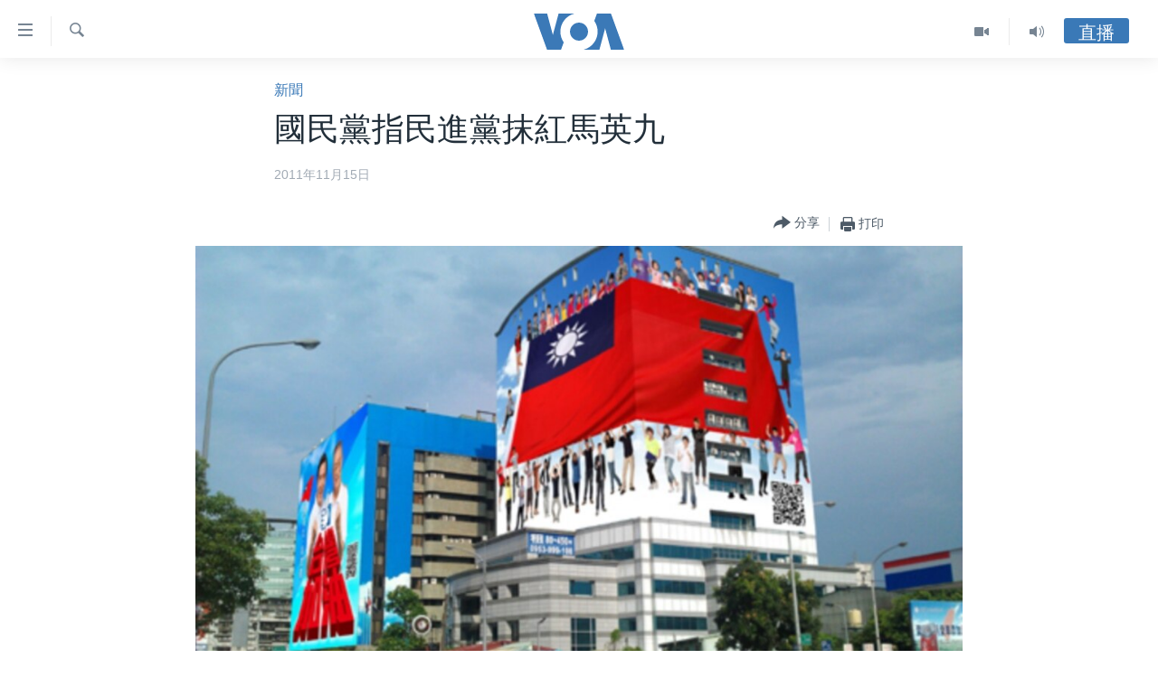

--- FILE ---
content_type: text/html; charset=utf-8
request_url: https://www.voacantonese.com/a/article-20111115kmt-fights-back-on-dpp-claim-beijing-helping-president-ma-campaign-133870518/935380.html
body_size: 11936
content:

<!DOCTYPE html>
<html lang="yue" dir="ltr" class="no-js">
<head>
<link href="/Content/responsive/VOA/zh-yue-CN/VOA-zh-yue-CN.css?&amp;av=0.0.0.0&amp;cb=309" rel="stylesheet"/>
<script src="https://tags.voacantonese.com/voa-pangea/prod/utag.sync.js"></script> <script type='text/javascript' src='https://www.youtube.com/iframe_api' async></script>
<script type="text/javascript">
//a general 'js' detection, must be on top level in <head>, due to CSS performance
document.documentElement.className = "js";
var cacheBuster = "309";
var appBaseUrl = "/";
var imgEnhancerBreakpoints = [0, 144, 256, 408, 650, 1023, 1597];
var isLoggingEnabled = false;
var isPreviewPage = false;
var isLivePreviewPage = false;
if (!isPreviewPage) {
window.RFE = window.RFE || {};
window.RFE.cacheEnabledByParam = window.location.href.indexOf('nocache=1') === -1;
const url = new URL(window.location.href);
const params = new URLSearchParams(url.search);
// Remove the 'nocache' parameter
params.delete('nocache');
// Update the URL without the 'nocache' parameter
url.search = params.toString();
window.history.replaceState(null, '', url.toString());
} else {
window.addEventListener('load', function() {
const links = window.document.links;
for (let i = 0; i < links.length; i++) {
links[i].href = '#';
links[i].target = '_self';
}
})
}
// Iframe & Embed detection
var embedProperties = {};
try {
// Reliable way to check if we are in an iframe.
var isIframe = window.self !== window.top;
embedProperties.is_iframe = isIframe;
if (!isIframe) {
embedProperties.embed_context = "main";
} else {
// We are in an iframe. Let's try to access the parent.
// This access will only fail with strict cross-origin (without document.domain).
var parentLocation = window.top.location;
// The access succeeded. Now we explicitly compare the hostname.
if (window.location.hostname === parentLocation.hostname) {
embedProperties.embed_context = "embed_self";
} else {
// Hostname is different (e.g. different subdomain with document.domain)
embedProperties.embed_context = "embed_cross";
}
// Since the access works, we can safely get the details.
embedProperties.url_parent = parentLocation.href;
embedProperties.title_parent = window.top.document.title;
}
} catch (err) {
// We are in an iframe, and an error occurred, probably due to cross-origin restrictions.
embedProperties.is_iframe = true;
embedProperties.embed_context = "embed_cross";
// We cannot access the properties of window.top.
// `document.referrer` can sometimes provide the URL of the parent page.
// It is not 100% reliable, but it is the best we can do in this situation.
embedProperties.url_parent = document.referrer || null;
embedProperties.title_parent = null; // We can't get to the title in a cross-origin scenario.
}
var pwaEnabled = false;
var swCacheDisabled;
</script>
<meta charset="utf-8" />
<title>國民黨指民進黨抹紅馬英九</title>
<meta name="description" content="國民黨批駮民進黨指稱的中國大陸會在台灣大選中以五套劇本明助、暗助國民黨的說法﹐指責民進黨給國民黨抹紅。" />
<meta name="keywords" content="新聞, 台灣, 台北" />
<meta name="viewport" content="width=device-width, initial-scale=1.0" />
<meta http-equiv="X-UA-Compatible" content="IE=edge" />
<meta name="robots" content="max-image-preview:large"><meta property="fb:pages" content="132055300205347" />
<meta name="msvalidate.01" content="3286EE554B6F672A6F2E608C02343C0E" />
<link href="https://www.voacantonese.com/a/article-20111115kmt-fights-back-on-dpp-claim-beijing-helping-president-ma-campaign-133870518/935380.html" rel="canonical" />
<meta name="apple-mobile-web-app-title" content="美國之音" />
<meta name="apple-mobile-web-app-status-bar-style" content="black" />
<meta name="apple-itunes-app" content="app-id=632618796, app-argument=//935380.ltr" />
<meta content="國民黨指民進黨抹紅馬英九" property="og:title" />
<meta content="國民黨批駮民進黨指稱的中國大陸會在台灣大選中以五套劇本明助、暗助國民黨的說法﹐指責民進黨給國民黨抹紅。" property="og:description" />
<meta content="article" property="og:type" />
<meta content="https://www.voacantonese.com/a/article-20111115kmt-fights-back-on-dpp-claim-beijing-helping-president-ma-campaign-133870518/935380.html" property="og:url" />
<meta content="美國之音" property="og:site_name" />
<meta content="https://www.facebook.com/VOACantonese" property="article:publisher" />
<meta content="https://gdb.voanews.com/2a5a3e40-4925-4283-aadb-137b570ddab4_w1200_h630.jpg" property="og:image" />
<meta content="1200" property="og:image:width" />
<meta content="630" property="og:image:height" />
<meta content="274328779352608" property="fb:app_id" />
<meta content="summary_large_image" name="twitter:card" />
<meta content="@voacantonese" name="twitter:site" />
<meta content="https://gdb.voanews.com/2a5a3e40-4925-4283-aadb-137b570ddab4_w1200_h630.jpg" name="twitter:image" />
<meta content="國民黨指民進黨抹紅馬英九" name="twitter:title" />
<meta content="國民黨批駮民進黨指稱的中國大陸會在台灣大選中以五套劇本明助、暗助國民黨的說法﹐指責民進黨給國民黨抹紅。" name="twitter:description" />
<link rel="amphtml" href="https://www.voacantonese.com/amp/article-20111115kmt-fights-back-on-dpp-claim-beijing-helping-president-ma-campaign-133870518/935380.html" />
<script type="application/ld+json">{"articleSection":"新聞","isAccessibleForFree":true,"headline":"國民黨指民進黨抹紅馬英九","inLanguage":"zh-yue-CN","keywords":"新聞, 台灣, 台北","author":{"@type":"Person","name":"VOA"},"datePublished":"2011-11-15 00:00:00Z","dateModified":"2011-11-15 00:00:00Z","publisher":{"logo":{"width":512,"height":220,"@type":"ImageObject","url":"https://www.voacantonese.com/Content/responsive/VOA/zh-yue-CN/img/logo.png"},"@type":"NewsMediaOrganization","url":"https://www.voacantonese.com","sameAs":["https://www.facebook.com/VOACantonese","https://www.twitter.com/voacantonese","https://www.youtube.com/voacantonese","https://www.instagram.com/voacantonese/"],"name":"美國之音","alternateName":""},"@context":"https://schema.org","@type":"NewsArticle","mainEntityOfPage":"https://www.voacantonese.com/a/article-20111115kmt-fights-back-on-dpp-claim-beijing-helping-president-ma-campaign-133870518/935380.html","url":"https://www.voacantonese.com/a/article-20111115kmt-fights-back-on-dpp-claim-beijing-helping-president-ma-campaign-133870518/935380.html","description":"國民黨批駮民進黨指稱的中國大陸會在台灣大選中以五套劇本明助、暗助國民黨的說法﹐指責民進黨給國民黨抹紅。","image":{"width":1080,"height":608,"@type":"ImageObject","url":"https://gdb.voanews.com/2a5a3e40-4925-4283-aadb-137b570ddab4_w1080_h608.jpg"},"name":"國民黨指民進黨抹紅馬英九"}</script>
<script src="/Scripts/responsive/infographics.b?v=dVbZ-Cza7s4UoO3BqYSZdbxQZVF4BOLP5EfYDs4kqEo1&amp;av=0.0.0.0&amp;cb=309"></script>
<script src="/Scripts/responsive/loader.b?v=C-JLefdHQ4ECvt5x4bMsJCTq2VRkcN8JUkP-IB-DzAI1&amp;av=0.0.0.0&amp;cb=309"></script>
<link rel="icon" type="image/svg+xml" href="/Content/responsive/VOA/img/webApp/favicon.svg" />
<link rel="alternate icon" href="/Content/responsive/VOA/img/webApp/favicon.ico" />
<link rel="apple-touch-icon" sizes="152x152" href="/Content/responsive/VOA/img/webApp/ico-152x152.png" />
<link rel="apple-touch-icon" sizes="144x144" href="/Content/responsive/VOA/img/webApp/ico-144x144.png" />
<link rel="apple-touch-icon" sizes="114x114" href="/Content/responsive/VOA/img/webApp/ico-114x114.png" />
<link rel="apple-touch-icon" sizes="72x72" href="/Content/responsive/VOA/img/webApp/ico-72x72.png" />
<link rel="apple-touch-icon-precomposed" href="/Content/responsive/VOA/img/webApp/ico-57x57.png" />
<link rel="icon" sizes="192x192" href="/Content/responsive/VOA/img/webApp/ico-192x192.png" />
<link rel="icon" sizes="128x128" href="/Content/responsive/VOA/img/webApp/ico-128x128.png" />
<meta name="msapplication-TileColor" content="#ffffff" />
<meta name="msapplication-TileImage" content="/Content/responsive/VOA/img/webApp/ico-144x144.png" />
<link rel="alternate" type="application/rss+xml" title="VOA - Top Stories [RSS]" href="/api/" />
<link rel="sitemap" type="application/rss+xml" href="/sitemap.xml" />
<script type="text/javascript">
var analyticsData = Object.assign(embedProperties, {url:"https://www.voacantonese.com/a/article-20111115kmt-fights-back-on-dpp-claim-beijing-helping-president-ma-campaign-133870518/935380.html",property_id:"456",article_uid:"935380",page_title:"國民黨指民進黨抹紅馬英九",page_type:"article",content_type:"article",subcontent_type:"article",last_modified:"2011-11-15 00:00:00Z",pub_datetime:"2011-11-15 00:00:00Z",section:"新聞",english_section:"news",byline:"",categories:"news,taiwan",tags:"台北",domain:"www.voacantonese.com",language:"Cantonese",language_service:"VOA Cantonese",platform:"web",copied:"no",copied_article:"",copied_title:"",runs_js:"Yes",cms_release:"8.45.0.0.309",enviro_type:"prod",slug:"article-20111115kmt-fights-back-on-dpp-claim-beijing-helping-president-ma-campaign-133870518",entity:"VOA",short_language_service:"CAN",platform_short:"W",page_name:"國民黨指民進黨抹紅馬英九"});
// Push Analytics data as GTM message (without "event" attribute and before GTM initialization)
window.dataLayer = window.dataLayer || [];
window.dataLayer.push(analyticsData);
</script>
<script type="text/javascript" data-cookiecategory="analytics">
var gtmEventObject = {event: 'page_meta_ready'};window.dataLayer = window.dataLayer || [];window.dataLayer.push(gtmEventObject);
var renderGtm = "true";
if (renderGtm === "true") {
(function(w,d,s,l,i){w[l]=w[l]||[];w[l].push({'gtm.start':new Date().getTime(),event:'gtm.js'});var f=d.getElementsByTagName(s)[0],j=d.createElement(s),dl=l!='dataLayer'?'&l='+l:'';j.async=true;j.src='//www.googletagmanager.com/gtm.js?id='+i+dl;f.parentNode.insertBefore(j,f);})(window,document,'script','dataLayer','GTM-N8MP7P');
}
</script>
</head>
<body class=" nav-no-loaded cc_theme pg-article pg-article--single-column print-lay-article use-sticky-share nojs-images ">
<noscript><iframe src="https://www.googletagmanager.com/ns.html?id=GTM-N8MP7P" height="0" width="0" style="display:none;visibility:hidden"></iframe></noscript> <script type="text/javascript" data-cookiecategory="analytics">
var gtmEventObject = {event: 'page_meta_ready'};window.dataLayer = window.dataLayer || [];window.dataLayer.push(gtmEventObject);
var renderGtm = "true";
if (renderGtm === "true") {
(function(w,d,s,l,i){w[l]=w[l]||[];w[l].push({'gtm.start':new Date().getTime(),event:'gtm.js'});var f=d.getElementsByTagName(s)[0],j=d.createElement(s),dl=l!='dataLayer'?'&l='+l:'';j.async=true;j.src='//www.googletagmanager.com/gtm.js?id='+i+dl;f.parentNode.insertBefore(j,f);})(window,document,'script','dataLayer','GTM-N8MP7P');
}
</script>
<!--Analytics tag js version start-->
<script type="text/javascript" data-cookiecategory="analytics">
var utag_data = Object.assign({}, analyticsData, {pub_year:"2011",pub_month:"11",pub_day:"15",pub_hour:"00",pub_weekday:"Tuesday"});
if(typeof(TealiumTagFrom)==='function' && typeof(TealiumTagSearchKeyword)==='function') {
var utag_from=TealiumTagFrom();var utag_searchKeyword=TealiumTagSearchKeyword();
if(utag_searchKeyword!=null && utag_searchKeyword!=='' && utag_data["search_keyword"]==null) utag_data["search_keyword"]=utag_searchKeyword;if(utag_from!=null && utag_from!=='') utag_data["from"]=TealiumTagFrom();}
if(window.top!== window.self&&utag_data.page_type==="snippet"){utag_data.page_type = 'iframe';}
try{if(window.top!==window.self&&window.self.location.hostname===window.top.location.hostname){utag_data.platform = 'self-embed';utag_data.platform_short = 'se';}}catch(e){if(window.top!==window.self&&window.self.location.search.includes("platformType=self-embed")){utag_data.platform = 'cross-promo';utag_data.platform_short = 'cp';}}
(function(a,b,c,d){ a="https://tags.voacantonese.com/voa-pangea/prod/utag.js"; b=document;c="script";d=b.createElement(c);d.src=a;d.type="text/java"+c;d.async=true; a=b.getElementsByTagName(c)[0];a.parentNode.insertBefore(d,a); })();
</script>
<!--Analytics tag js version end-->
<!-- Analytics tag management NoScript -->
<noscript>
<img style="position: absolute; border: none;" src="https://ssc.voacantonese.com/b/ss/bbgprod,bbgentityvoa/1/G.4--NS/46798570?pageName=voa%3acan%3aw%3aarticle%3a%e5%9c%8b%e6%b0%91%e9%bb%a8%e6%8c%87%e6%b0%91%e9%80%b2%e9%bb%a8%e6%8a%b9%e7%b4%85%e9%a6%ac%e8%8b%b1%e4%b9%9d&amp;c6=%e5%9c%8b%e6%b0%91%e9%bb%a8%e6%8c%87%e6%b0%91%e9%80%b2%e9%bb%a8%e6%8a%b9%e7%b4%85%e9%a6%ac%e8%8b%b1%e4%b9%9d&amp;v36=8.45.0.0.309&amp;v6=D=c6&amp;g=https%3a%2f%2fwww.voacantonese.com%2fa%2farticle-20111115kmt-fights-back-on-dpp-claim-beijing-helping-president-ma-campaign-133870518%2f935380.html&amp;c1=D=g&amp;v1=D=g&amp;events=event1,event52&amp;c16=voa%20cantonese&amp;v16=D=c16&amp;c5=news&amp;v5=D=c5&amp;ch=%e6%96%b0%e8%81%9e&amp;c15=cantonese&amp;v15=D=c15&amp;c4=article&amp;v4=D=c4&amp;c14=935380&amp;v14=D=c14&amp;v20=no&amp;c17=web&amp;v17=D=c17&amp;mcorgid=518abc7455e462b97f000101%40adobeorg&amp;server=www.voacantonese.com&amp;pageType=D=c4&amp;ns=bbg&amp;v29=D=server&amp;v25=voa&amp;v30=456&amp;v105=D=User-Agent " alt="analytics" width="1" height="1" /></noscript>
<!-- End of Analytics tag management NoScript -->
<!--*** Accessibility links - For ScreenReaders only ***-->
<section>
<div class="sr-only">
<h2>無障礙鏈接</h2>
<ul>
<li><a href="#content" data-disable-smooth-scroll="1">跳轉到內容</a></li>
<li><a href="#navigation" data-disable-smooth-scroll="1">跳轉到導航</a></li>
<li><a href="#txtHeaderSearch" data-disable-smooth-scroll="1">跳轉到檢索</a></li>
</ul>
</div>
</section>
<div dir="ltr">
<div id="page">
<aside>
<div class="c-lightbox overlay-modal">
<div class="c-lightbox__intro">
<h2 class="c-lightbox__intro-title"></h2>
<button class="btn btn--rounded c-lightbox__btn c-lightbox__intro-next" title="前進">
<span class="ico ico--rounded ico-chevron-forward"></span>
<span class="sr-only">前進</span>
</button>
</div>
<div class="c-lightbox__nav">
<button class="btn btn--rounded c-lightbox__btn c-lightbox__btn--close" title="關閉">
<span class="ico ico--rounded ico-close"></span>
<span class="sr-only">關閉</span>
</button>
<button class="btn btn--rounded c-lightbox__btn c-lightbox__btn--prev" title="後退">
<span class="ico ico--rounded ico-chevron-backward"></span>
<span class="sr-only">後退</span>
</button>
<button class="btn btn--rounded c-lightbox__btn c-lightbox__btn--next" title="前進">
<span class="ico ico--rounded ico-chevron-forward"></span>
<span class="sr-only">前進</span>
</button>
</div>
<div class="c-lightbox__content-wrap">
<figure class="c-lightbox__content">
<span class="c-spinner c-spinner--lightbox">
<img src="/Content/responsive/img/player-spinner.png"
alt="please wait"
title="please wait" />
</span>
<div class="c-lightbox__img">
<div class="thumb">
<img src="" alt="" />
</div>
</div>
<figcaption>
<div class="c-lightbox__info c-lightbox__info--foot">
<span class="c-lightbox__counter"></span>
<span class="caption c-lightbox__caption"></span>
</div>
</figcaption>
</figure>
</div>
<div class="hidden">
<div class="content-advisory__box content-advisory__box--lightbox">
<span class="content-advisory__box-text">This image contains sensitive content which some people may find offensive or disturbing.</span>
<button class="btn btn--transparent content-advisory__box-btn m-t-md" value="text" type="button">
<span class="btn__text">
Click to reveal
</span>
</button>
</div>
</div>
</div>
<div class="print-dialogue">
<div class="container">
<h3 class="print-dialogue__title section-head">Print Options:</h3>
<div class="print-dialogue__opts">
<ul class="print-dialogue__opt-group">
<li class="form__group form__group--checkbox">
<input class="form__check " id="checkboxImages" name="checkboxImages" type="checkbox" checked="checked" />
<label for="checkboxImages" class="form__label m-t-md">Images</label>
</li>
<li class="form__group form__group--checkbox">
<input class="form__check " id="checkboxMultimedia" name="checkboxMultimedia" type="checkbox" checked="checked" />
<label for="checkboxMultimedia" class="form__label m-t-md">Multimedia</label>
</li>
</ul>
<ul class="print-dialogue__opt-group">
<li class="form__group form__group--checkbox">
<input class="form__check " id="checkboxEmbedded" name="checkboxEmbedded" type="checkbox" checked="checked" />
<label for="checkboxEmbedded" class="form__label m-t-md">Embedded Content</label>
</li>
<li class="hidden">
<input class="form__check " id="checkboxComments" name="checkboxComments" type="checkbox" />
<label for="checkboxComments" class="form__label m-t-md">Comments</label>
</li>
</ul>
</div>
<div class="print-dialogue__buttons">
<button class="btn btn--secondary close-button" type="button" title="取消">
<span class="btn__text ">取消</span>
</button>
<button class="btn btn-cust-print m-l-sm" type="button" title="打印">
<span class="btn__text ">打印</span>
</button>
</div>
</div>
</div>
<div class="ctc-message pos-fix">
<div class="ctc-message__inner">Link has been copied to clipboard</div>
</div>
</aside>
<div class="hdr-20 hdr-20--big">
<div class="hdr-20__inner">
<div class="hdr-20__max pos-rel">
<div class="hdr-20__side hdr-20__side--primary d-flex">
<label data-for="main-menu-ctrl" data-switcher-trigger="true" data-switch-target="main-menu-ctrl" class="burger hdr-trigger pos-rel trans-trigger" data-trans-evt="click" data-trans-id="menu">
<span class="ico ico-close hdr-trigger__ico hdr-trigger__ico--close burger__ico burger__ico--close"></span>
<span class="ico ico-menu hdr-trigger__ico hdr-trigger__ico--open burger__ico burger__ico--open"></span>
</label>
<div class="menu-pnl pos-fix trans-target" data-switch-target="main-menu-ctrl" data-trans-id="menu">
<div class="menu-pnl__inner">
<nav class="main-nav menu-pnl__item menu-pnl__item--first">
<ul class="main-nav__list accordeon" data-analytics-tales="false" data-promo-name="link" data-location-name="nav,secnav">
<li class="main-nav__item">
<a class="main-nav__item-name main-nav__item-name--link" href="/p/9257.html" title="主頁" data-item-name="homepage" >主頁</a>
</li>
<li class="main-nav__item">
<a class="main-nav__item-name main-nav__item-name--link" href="/us-elections-2024" title="美國大選2024" data-item-name="US Elections 2024" >美國大選2024</a>
</li>
<li class="main-nav__item">
<a class="main-nav__item-name main-nav__item-name--link" href="/p/7741.html" title="港澳" data-item-name="HongKongMacau" >港澳</a>
</li>
<li class="main-nav__item">
<a class="main-nav__item-name main-nav__item-name--link" href="/p/7952.html" title="台灣" data-item-name="Taiwan-news" >台灣</a>
</li>
<li class="main-nav__item">
<a class="main-nav__item-name main-nav__item-name--link" href="/p/7740.html" title="美中關係" data-item-name="US-China-Relations" >美中關係</a>
</li>
<li class="main-nav__item">
<a class="main-nav__item-name main-nav__item-name--link" href="/p/7953.html" title="海外港人" data-item-name="expatriate-hongkonger" >海外港人</a>
</li>
<li class="main-nav__item">
<a class="main-nav__item-name main-nav__item-name--link" href="/PressFreedom" title="新聞自由" data-item-name="Press-Freedom" >新聞自由</a>
</li>
<li class="main-nav__item">
<a class="main-nav__item-name main-nav__item-name--link" href="/Factcheck" title="揭謊頻道" data-item-name="fact-check" >揭謊頻道</a>
</li>
<li class="main-nav__item">
<a class="main-nav__item-name main-nav__item-name--link" href="/p/7951.html" title="美國" data-item-name="us-news" >美國</a>
</li>
<li class="main-nav__item">
<a class="main-nav__item-name main-nav__item-name--link" href="/China" title="中國" data-item-name="China-news" >中國</a>
</li>
<li class="main-nav__item">
<a class="main-nav__item-name main-nav__item-name--link" href="/z/2158" title="國際" data-item-name="international" >國際</a>
</li>
<li class="main-nav__item">
<a class="main-nav__item-name main-nav__item-name--link" href="/z/2161" title="經貿" data-item-name="economy-trade" >經貿</a>
</li>
<li class="main-nav__item accordeon__item" data-switch-target="menu-item-895">
<label class="main-nav__item-name main-nav__item-name--label accordeon__control-label" data-switcher-trigger="true" data-for="menu-item-895">
視頻
<span class="ico ico-chevron-down main-nav__chev"></span>
</label>
<div class="main-nav__sub-list">
<a class="main-nav__item-name main-nav__item-name--link main-nav__item-name--sub" href="/z/2071" title="每日視頻新聞" data-item-name="daily-video-news" >每日視頻新聞</a>
<a class="main-nav__item-name main-nav__item-name--link main-nav__item-name--sub" href="/z/2073" title="VOA 60秒 (國際)" data-item-name="voa60-world" >VOA 60秒 (國際)</a>
<a class="main-nav__item-name main-nav__item-name--link main-nav__item-name--sub" href="/z/2069" title="美國專訊" data-item-name="american-report" >美國專訊</a>
<a class="main-nav__item-name main-nav__item-name--link main-nav__item-name--sub" href="/z/2068" title="視頻存檔" data-item-name="video" >視頻存檔</a>
<a class="main-nav__item-name main-nav__item-name--link main-nav__item-name--sub" href="http://youtube.com/voacantonese" title="YouTube頻道" >YouTube頻道</a>
</div>
</li>
<li class="main-nav__item accordeon__item" data-switch-target="menu-item-894">
<label class="main-nav__item-name main-nav__item-name--label accordeon__control-label" data-switcher-trigger="true" data-for="menu-item-894">
音頻
<span class="ico ico-chevron-down main-nav__chev"></span>
</label>
<div class="main-nav__sub-list">
<a class="main-nav__item-name main-nav__item-name--link main-nav__item-name--sub" href="/z/4065" title="時事經緯" data-item-name="Window-On-The-World" >時事經緯</a>
<a class="main-nav__item-name main-nav__item-name--link main-nav__item-name--sub" href="/z/3587" title="新聞音頻" data-item-name="news-stories" >新聞音頻</a>
<a class="main-nav__item-name main-nav__item-name--link main-nav__item-name--sub" href="/z/7716" title="海外港人" data-item-name="overseas-hongkongers" >海外港人</a>
<a class="main-nav__item-name main-nav__item-name--link main-nav__item-name--sub" href="/z/7847" title="港人港心" data-item-name="Hongkongers" >港人港心</a>
<a class="main-nav__item-name main-nav__item-name--link main-nav__item-name--sub" href="/z/7715" title="美國透視" data-item-name="news-of-america" >美國透視</a>
<a class="main-nav__item-name main-nav__item-name--link main-nav__item-name--sub" href="/z/7149" title="建國史話" data-item-name="Making-of-a-Nation" >建國史話</a>
<a class="main-nav__item-name main-nav__item-name--link main-nav__item-name--sub" href="/a/cantonese-radio-schedules-2017-03-26-2017-10-28/3789670.html" title="廣播節目表" target="_blank" rel="noopener">廣播節目表</a>
</div>
</li>
</ul>
</nav>
<div class="menu-pnl__item">
<a href="https://www.voachinese.com/" class="menu-pnl__item-link" alt="國語">國語</a>
</div>
<div class="menu-pnl__item menu-pnl__item--social">
<h5 class="menu-pnl__sub-head">關注我們</h5>
<a href="https://www.facebook.com/VOACantonese" title="美國之音粵語臉書" data-analytics-text="follow_on_facebook" class="btn btn--rounded btn--social-inverted menu-pnl__btn js-social-btn btn-facebook" target="_blank" rel="noopener">
<span class="ico ico-facebook-alt ico--rounded"></span>
</a>
<a href="https://www.twitter.com/voacantonese" title="美國之音粵語推特@voacantonese" data-analytics-text="follow_on_twitter" class="btn btn--rounded btn--social-inverted menu-pnl__btn js-social-btn btn-twitter" target="_blank" rel="noopener">
<span class="ico ico-twitter ico--rounded"></span>
</a>
<a href="https://www.youtube.com/voacantonese" title="美國之音粵語YouTube頻道" data-analytics-text="follow_on_youtube" class="btn btn--rounded btn--social-inverted menu-pnl__btn js-social-btn btn-youtube" target="_blank" rel="noopener">
<span class="ico ico-youtube ico--rounded"></span>
</a>
<a href="https://www.instagram.com/voacantonese/" title="在Instagram上關注我們" data-analytics-text="follow_on_instagram" class="btn btn--rounded btn--social-inverted menu-pnl__btn js-social-btn btn-instagram" target="_blank" rel="noopener">
<span class="ico ico-instagram ico--rounded"></span>
</a>
</div>
<div class="menu-pnl__item">
<a href="/navigation/allsites" class="menu-pnl__item-link">
<span class="ico ico-languages "></span>
其他語言網站
</a>
</div>
</div>
</div>
<label data-for="top-search-ctrl" data-switcher-trigger="true" data-switch-target="top-search-ctrl" class="top-srch-trigger hdr-trigger">
<span class="ico ico-close hdr-trigger__ico hdr-trigger__ico--close top-srch-trigger__ico top-srch-trigger__ico--close"></span>
<span class="ico ico-search hdr-trigger__ico hdr-trigger__ico--open top-srch-trigger__ico top-srch-trigger__ico--open"></span>
</label>
<div class="srch-top srch-top--in-header" data-switch-target="top-search-ctrl">
<div class="container">
<form action="/s" class="srch-top__form srch-top__form--in-header" id="form-topSearchHeader" method="get" role="search"><label for="txtHeaderSearch" class="sr-only">檢索</label>
<input type="text" id="txtHeaderSearch" name="k" placeholder="檢索" accesskey="s" value="" class="srch-top__input analyticstag-event" onkeydown="if (event.keyCode === 13) { FireAnalyticsTagEventOnSearch('search', $dom.get('#txtHeaderSearch')[0].value) }" />
<button title="檢索" type="submit" class="btn btn--top-srch analyticstag-event" onclick="FireAnalyticsTagEventOnSearch('search', $dom.get('#txtHeaderSearch')[0].value) ">
<span class="ico ico-search"></span>
</button></form>
</div>
</div>
<a href="/" class="main-logo-link">
<img src="/Content/responsive/VOA/zh-yue-CN/img/logo-compact.svg?cb=309" class="main-logo main-logo--comp" alt="site logo">
<img src="/Content/responsive/VOA/zh-yue-CN/img/logo.svg?cb=309" class="main-logo main-logo--big" alt="site logo">
</a>
</div>
<div class="hdr-20__side hdr-20__side--secondary d-flex">
<a href="/z/4065" title="Audio" class="hdr-20__secondary-item" data-item-name="audio">
<span class="ico ico-audio hdr-20__secondary-icon"></span>
</a>
<a href="/z/2068" title="Video" class="hdr-20__secondary-item" data-item-name="video">
<span class="ico ico-video hdr-20__secondary-icon"></span>
</a>
<a href="/s" title="檢索" class="hdr-20__secondary-item hdr-20__secondary-item--search" data-item-name="search">
<span class="ico ico-search hdr-20__secondary-icon hdr-20__secondary-icon--search"></span>
</a>
<div class="hdr-20__secondary-item live-b-drop">
<div class="live-b-drop__off">
<a href="/live" class="live-b-drop__link" title="直播" data-item-name="live">
<span class="badge badge--live-btn badge--live-btn-off">
直播
</span>
</a>
</div>
<div class="live-b-drop__on hidden">
<label data-for="live-ctrl" data-switcher-trigger="true" data-switch-target="live-ctrl" class="live-b-drop__label pos-rel">
<span class="badge badge--live badge--live-btn">
直播
</span>
<span class="ico ico-close live-b-drop__label-ico live-b-drop__label-ico--close"></span>
</label>
<div class="live-b-drop__panel" id="targetLivePanelDiv" data-switch-target="live-ctrl"></div>
</div>
</div>
<div class="srch-bottom">
<form action="/s" class="srch-bottom__form d-flex" id="form-bottomSearch" method="get" role="search"><label for="txtSearch" class="sr-only">檢索</label>
<input type="search" id="txtSearch" name="k" placeholder="檢索" accesskey="s" value="" class="srch-bottom__input analyticstag-event" onkeydown="if (event.keyCode === 13) { FireAnalyticsTagEventOnSearch('search', $dom.get('#txtSearch')[0].value) }" />
<button title="檢索" type="submit" class="btn btn--bottom-srch analyticstag-event" onclick="FireAnalyticsTagEventOnSearch('search', $dom.get('#txtSearch')[0].value) ">
<span class="ico ico-search"></span>
</button></form>
</div>
</div>
<img src="/Content/responsive/VOA/zh-yue-CN/img/logo-print.gif?cb=309" class="logo-print" loading="lazy" alt="site logo">
<img src="/Content/responsive/VOA/zh-yue-CN/img/logo-print_color.png?cb=309" class="logo-print logo-print--color" loading="lazy" alt="site logo">
</div>
</div>
</div>
<script>
if (document.body.className.indexOf('pg-home') > -1) {
var nav2In = document.querySelector('.hdr-20__inner');
var nav2Sec = document.querySelector('.hdr-20__side--secondary');
var secStyle = window.getComputedStyle(nav2Sec);
if (nav2In && window.pageYOffset < 150 && secStyle['position'] !== 'fixed') {
nav2In.classList.add('hdr-20__inner--big')
}
}
</script>
<div class="c-hlights c-hlights--breaking c-hlights--no-item" data-hlight-display="mobile,desktop">
<div class="c-hlights__wrap container p-0">
<div class="c-hlights__nav">
<a role="button" href="#" title="後退">
<span class="ico ico-chevron-backward m-0"></span>
<span class="sr-only">後退</span>
</a>
<a role="button" href="#" title="前進">
<span class="ico ico-chevron-forward m-0"></span>
<span class="sr-only">前進</span>
</a>
</div>
<span class="c-hlights__label">
<span class="">突發新聞</span>
<span class="switcher-trigger">
<label data-for="more-less-1" data-switcher-trigger="true" class="switcher-trigger__label switcher-trigger__label--more p-b-0" title="更多內容 &#187;">
<span class="ico ico-chevron-down"></span>
</label>
<label data-for="more-less-1" data-switcher-trigger="true" class="switcher-trigger__label switcher-trigger__label--less p-b-0" title="Show less">
<span class="ico ico-chevron-up"></span>
</label>
</span>
</span>
<ul class="c-hlights__items switcher-target" data-switch-target="more-less-1">
</ul>
</div>
</div> <div id="content">
<main class="container">
<div class="hdr-container">
<div class="row">
<div class="col-xs-12 col-sm-12 col-md-10 col-md-offset-1">
<div class="row">
<div class="col-category col-xs-12 col-md-8 col-md-offset-2"> <div class="category js-category">
<a class="" href="/z/2154">新聞</a> </div>
</div><div class="col-title col-xs-12 col-md-8 col-md-offset-2"> <h1 class="title pg-title">
國民黨指民進黨抹紅馬英九
</h1>
</div><div class="col-publishing-details col-xs-12 col-md-8 col-md-offset-2"> <div class="publishing-details ">
<div class="published">
<span class="date" >
<time pubdate="pubdate" datetime="2011-11-15T08:00:00+08:00">
2011年11月15日
</time>
</span>
</div>
</div>
</div><div class="col-xs-12 col-md-8 col-md-offset-2"> <div class="col-article-tools pos-rel article-share">
<div class="col-article-tools__end">
<div class="share--box">
<div class="sticky-share-container" style="display:none">
<div class="container">
<a href="https://www.voacantonese.com" id="logo-sticky-share">&nbsp;</a>
<div class="pg-title pg-title--sticky-share">
國民黨指民進黨抹紅馬英九
</div>
<div class="sticked-nav-actions">
<!--This part is for sticky navigation display-->
<p class="buttons link-content-sharing p-0 ">
<button class="btn btn--link btn-content-sharing p-t-0 " id="btnContentSharing" value="text" role="Button" type="" title="切換共享選項">
<span class="ico ico-share ico--l"></span>
<span class="btn__text ">
分享
</span>
</button>
</p>
<aside class="content-sharing js-content-sharing js-content-sharing--apply-sticky content-sharing--sticky"
role="complementary"
data-share-url="https://www.voacantonese.com/a/article-20111115kmt-fights-back-on-dpp-claim-beijing-helping-president-ma-campaign-133870518/935380.html" data-share-title="國民黨指民進黨抹紅馬英九" data-share-text="">
<div class="content-sharing__popover">
<h6 class="content-sharing__title">分享</h6>
<button href="#close" id="btnCloseSharing" class="btn btn--text-like content-sharing__close-btn">
<span class="ico ico-close ico--l"></span>
</button>
<ul class="content-sharing__list">
<li class="content-sharing__item">
<div class="ctc ">
<input type="text" class="ctc__input" readonly="readonly">
<a href="" js-href="https://www.voacantonese.com/a/article-20111115kmt-fights-back-on-dpp-claim-beijing-helping-president-ma-campaign-133870518/935380.html" class="content-sharing__link ctc__button">
<span class="ico ico-copy-link ico--rounded ico--s"></span>
<span class="content-sharing__link-text">Copy link</span>
</a>
</div>
</li>
<li class="content-sharing__item">
<a href="https://facebook.com/sharer.php?u=https%3a%2f%2fwww.voacantonese.com%2fa%2farticle-20111115kmt-fights-back-on-dpp-claim-beijing-helping-president-ma-campaign-133870518%2f935380.html"
data-analytics-text="share_on_facebook"
title="Facebook" target="_blank"
class="content-sharing__link js-social-btn">
<span class="ico ico-facebook ico--rounded ico--s"></span>
<span class="content-sharing__link-text">Facebook</span>
</a>
</li>
<li class="content-sharing__item">
<a href="https://twitter.com/share?url=https%3a%2f%2fwww.voacantonese.com%2fa%2farticle-20111115kmt-fights-back-on-dpp-claim-beijing-helping-president-ma-campaign-133870518%2f935380.html&amp;text=%e5%9c%8b%e6%b0%91%e9%bb%a8%e6%8c%87%e6%b0%91%e9%80%b2%e9%bb%a8%e6%8a%b9%e7%b4%85%e9%a6%ac%e8%8b%b1%e4%b9%9d"
data-analytics-text="share_on_twitter"
title="Twitter" target="_blank"
class="content-sharing__link js-social-btn">
<span class="ico ico-twitter ico--rounded ico--s"></span>
<span class="content-sharing__link-text">Twitter</span>
</a>
</li>
<li class="content-sharing__item visible-md-inline-block visible-lg-inline-block">
<a href="https://web.whatsapp.com/send?text=https%3a%2f%2fwww.voacantonese.com%2fa%2farticle-20111115kmt-fights-back-on-dpp-claim-beijing-helping-president-ma-campaign-133870518%2f935380.html"
data-analytics-text="share_on_whatsapp_desktop"
title="WhatsApp" target="_blank"
class="content-sharing__link js-social-btn">
<span class="ico ico-whatsapp ico--rounded ico--s"></span>
<span class="content-sharing__link-text">WhatsApp</span>
</a>
</li>
<li class="content-sharing__item visible-xs-inline-block visible-sm-inline-block">
<a href="https://line.me/R/msg/text/?https%3a%2f%2fwww.voacantonese.com%2fa%2farticle-20111115kmt-fights-back-on-dpp-claim-beijing-helping-president-ma-campaign-133870518%2f935380.html"
data-analytics-text="share_on_line"
title="Line" target="_blank"
class="content-sharing__link js-social-btn">
<span class="ico ico-line ico--rounded ico--s"></span>
<span class="content-sharing__link-text">Line</span>
</a>
</li>
<li class="content-sharing__item visible-md-inline-block visible-lg-inline-block">
<a href="https://timeline.line.me/social-plugin/share?url=https%3a%2f%2fwww.voacantonese.com%2fa%2farticle-20111115kmt-fights-back-on-dpp-claim-beijing-helping-president-ma-campaign-133870518%2f935380.html"
data-analytics-text="share_on_line_desktop"
title="Line" target="_blank"
class="content-sharing__link js-social-btn">
<span class="ico ico-line ico--rounded ico--s"></span>
<span class="content-sharing__link-text">Line</span>
</a>
</li>
<li class="content-sharing__item visible-xs-inline-block visible-sm-inline-block">
<a href="whatsapp://send?text=https%3a%2f%2fwww.voacantonese.com%2fa%2farticle-20111115kmt-fights-back-on-dpp-claim-beijing-helping-president-ma-campaign-133870518%2f935380.html"
data-analytics-text="share_on_whatsapp"
title="WhatsApp" target="_blank"
class="content-sharing__link js-social-btn">
<span class="ico ico-whatsapp ico--rounded ico--s"></span>
<span class="content-sharing__link-text">WhatsApp</span>
</a>
</li>
<li class="content-sharing__item">
<a href="mailto:?body=https%3a%2f%2fwww.voacantonese.com%2fa%2farticle-20111115kmt-fights-back-on-dpp-claim-beijing-helping-president-ma-campaign-133870518%2f935380.html&amp;subject=國民黨指民進黨抹紅馬英九"
title="Email"
class="content-sharing__link ">
<span class="ico ico-email ico--rounded ico--s"></span>
<span class="content-sharing__link-text">Email</span>
</a>
</li>
</ul>
</div>
</aside>
</div>
</div>
</div>
<div class="links">
<p class="buttons link-content-sharing p-0 ">
<button class="btn btn--link btn-content-sharing p-t-0 " id="btnContentSharing" value="text" role="Button" type="" title="切換共享選項">
<span class="ico ico-share ico--l"></span>
<span class="btn__text ">
分享
</span>
</button>
</p>
<aside class="content-sharing js-content-sharing " role="complementary"
data-share-url="https://www.voacantonese.com/a/article-20111115kmt-fights-back-on-dpp-claim-beijing-helping-president-ma-campaign-133870518/935380.html" data-share-title="國民黨指民進黨抹紅馬英九" data-share-text="">
<div class="content-sharing__popover">
<h6 class="content-sharing__title">分享</h6>
<button href="#close" id="btnCloseSharing" class="btn btn--text-like content-sharing__close-btn">
<span class="ico ico-close ico--l"></span>
</button>
<ul class="content-sharing__list">
<li class="content-sharing__item">
<div class="ctc ">
<input type="text" class="ctc__input" readonly="readonly">
<a href="" js-href="https://www.voacantonese.com/a/article-20111115kmt-fights-back-on-dpp-claim-beijing-helping-president-ma-campaign-133870518/935380.html" class="content-sharing__link ctc__button">
<span class="ico ico-copy-link ico--rounded ico--l"></span>
<span class="content-sharing__link-text">Copy link</span>
</a>
</div>
</li>
<li class="content-sharing__item">
<a href="https://facebook.com/sharer.php?u=https%3a%2f%2fwww.voacantonese.com%2fa%2farticle-20111115kmt-fights-back-on-dpp-claim-beijing-helping-president-ma-campaign-133870518%2f935380.html"
data-analytics-text="share_on_facebook"
title="Facebook" target="_blank"
class="content-sharing__link js-social-btn">
<span class="ico ico-facebook ico--rounded ico--l"></span>
<span class="content-sharing__link-text">Facebook</span>
</a>
</li>
<li class="content-sharing__item">
<a href="https://twitter.com/share?url=https%3a%2f%2fwww.voacantonese.com%2fa%2farticle-20111115kmt-fights-back-on-dpp-claim-beijing-helping-president-ma-campaign-133870518%2f935380.html&amp;text=%e5%9c%8b%e6%b0%91%e9%bb%a8%e6%8c%87%e6%b0%91%e9%80%b2%e9%bb%a8%e6%8a%b9%e7%b4%85%e9%a6%ac%e8%8b%b1%e4%b9%9d"
data-analytics-text="share_on_twitter"
title="Twitter" target="_blank"
class="content-sharing__link js-social-btn">
<span class="ico ico-twitter ico--rounded ico--l"></span>
<span class="content-sharing__link-text">Twitter</span>
</a>
</li>
<li class="content-sharing__item visible-md-inline-block visible-lg-inline-block">
<a href="https://web.whatsapp.com/send?text=https%3a%2f%2fwww.voacantonese.com%2fa%2farticle-20111115kmt-fights-back-on-dpp-claim-beijing-helping-president-ma-campaign-133870518%2f935380.html"
data-analytics-text="share_on_whatsapp_desktop"
title="WhatsApp" target="_blank"
class="content-sharing__link js-social-btn">
<span class="ico ico-whatsapp ico--rounded ico--l"></span>
<span class="content-sharing__link-text">WhatsApp</span>
</a>
</li>
<li class="content-sharing__item visible-xs-inline-block visible-sm-inline-block">
<a href="https://line.me/R/msg/text/?https%3a%2f%2fwww.voacantonese.com%2fa%2farticle-20111115kmt-fights-back-on-dpp-claim-beijing-helping-president-ma-campaign-133870518%2f935380.html"
data-analytics-text="share_on_line"
title="Line" target="_blank"
class="content-sharing__link js-social-btn">
<span class="ico ico-line ico--rounded ico--l"></span>
<span class="content-sharing__link-text">Line</span>
</a>
</li>
<li class="content-sharing__item visible-md-inline-block visible-lg-inline-block">
<a href="https://timeline.line.me/social-plugin/share?url=https%3a%2f%2fwww.voacantonese.com%2fa%2farticle-20111115kmt-fights-back-on-dpp-claim-beijing-helping-president-ma-campaign-133870518%2f935380.html"
data-analytics-text="share_on_line_desktop"
title="Line" target="_blank"
class="content-sharing__link js-social-btn">
<span class="ico ico-line ico--rounded ico--l"></span>
<span class="content-sharing__link-text">Line</span>
</a>
</li>
<li class="content-sharing__item visible-xs-inline-block visible-sm-inline-block">
<a href="whatsapp://send?text=https%3a%2f%2fwww.voacantonese.com%2fa%2farticle-20111115kmt-fights-back-on-dpp-claim-beijing-helping-president-ma-campaign-133870518%2f935380.html"
data-analytics-text="share_on_whatsapp"
title="WhatsApp" target="_blank"
class="content-sharing__link js-social-btn">
<span class="ico ico-whatsapp ico--rounded ico--l"></span>
<span class="content-sharing__link-text">WhatsApp</span>
</a>
</li>
<li class="content-sharing__item">
<a href="mailto:?body=https%3a%2f%2fwww.voacantonese.com%2fa%2farticle-20111115kmt-fights-back-on-dpp-claim-beijing-helping-president-ma-campaign-133870518%2f935380.html&amp;subject=國民黨指民進黨抹紅馬英九"
title="Email"
class="content-sharing__link ">
<span class="ico ico-email ico--rounded ico--l"></span>
<span class="content-sharing__link-text">Email</span>
</a>
</li>
</ul>
</div>
</aside>
<p class="link-print hidden-xs buttons p-0">
<button class="btn btn--link btn-print p-t-0" onclick="if (typeof FireAnalyticsTagEvent === 'function') {FireAnalyticsTagEvent({ on_page_event: 'print_story' });}return false" title="打印">
<span class="ico ico-print"></span>
<span class="btn__text">打印</span>
</button>
</p>
</div>
</div>
</div>
</div>
</div><div class="col-multimedia col-xs-12 col-md-10 col-md-offset-1"> <div class="cover-media">
<figure class="media-image js-media-expand">
<div class="img-wrap">
<div class="thumb thumb16_9">
<img src="https://gdb.voanews.com/ca1a1b0c-9368-4ea8-892f-c19186582aa9_w250_r1_s.jpg" alt="國民黨總部(右)和馬英九吳敦義競選總部(左)" />
</div>
</div>
<figcaption>
<span class="caption">國民黨總部(右)和馬英九吳敦義競選總部(左)</span>
</figcaption>
</figure>
</div>
</div>
</div>
</div>
</div>
</div>
<div class="body-container">
<div class="row">
<div class="col-xs-12 col-sm-12 col-md-10 col-md-offset-1">
<div class="row">
<div class="col-xs-12 col-sm-12 col-md-8 col-lg-8 col-md-offset-2">
<div id="article-content" class="content-floated-wrap fb-quotable">
<div class="wsw">
<p>
</p>
<p>國民黨批駮民進黨指稱的中國大陸會在台灣大選中以五套劇本明助、暗助國民黨的說法﹐指責民進黨給國民黨抹紅。<br /><br />民進黨最近斷言北京用種種手段幫助馬英九連任。<br /><br />國民黨榮譽主席吳伯雄對此的評價是﹕“是胡說八道的。”<br /><br />國民黨文化傳播委員會主任委員莊伯仲說，民進黨每逢選舉就使出抹紅、製造對立的老伎倆，分明是跟國民黨比不過政策願景，就出此下策，居心叵測，這是台灣民主政治的悲哀。莊伯仲呼籲蔡英文和馬總統光明磊落比政見，停止負面選舉。<br /><br />莊伯仲還表示，民進黨過去批評國民黨或馬總統的兩岸政策，事後都證明並非事實，例如蔡英文在2003年說“兩岸直航加重失業問題”，又在2009年說“ECFA會讓台灣至少400萬人失業”﹐“會讓台灣產業完蛋”，但事實證明，兩岸直航及ECFA有助於提升台灣產業競爭力，蔡英文事後不得不改口。<br /><br />馬英九競選總部發言人殷瑋說民進黨這類指控是抹黑、抹紅的烏賊噴墨戰。<br /><br />國民黨發言人賴素如說﹕“指責批評別人之前，是不是先請拿出具體的證據﹐再來提出檢驗﹐而不是一味地憑空想像﹐子虛烏有﹐亂扣別人的帽子?”<br /><br />賴素如還表示﹐台灣的選舉由台灣人共同決定，不會讓外力介入。<br /><br />但是民進黨主席蔡英文說﹐其實有很多跡象顯示，“中國在台灣的很多不同的場域裡邊都試圖用它的影響力。”</p>
<p><div class="wsw__embed wsw__embed--small">
<figure class="media-image js-media-expand">
<div class="img-wrap">
<div class="thumb">
<img alt="民進黨發言人陳其邁" src="https://gdb.voanews.com/EF91686C-B391-4EAD-AE57-04F2CC74473C_w250_r0_s.jpg" />
</div>
</div>
<figcaption>
<span class="caption">民進黨發言人陳其邁</span>
</figcaption>
</figure>
</div><br /><br />民進黨發言人陳其邁所說的北京干預台灣選舉的五套劇本是“假採購，真輔選”﹐“動員特定台商組織幹部成樁腳”﹐“動員台商回台投票”﹐“斬斷馬對手的金脈”和“直接或間接支援特定立委”。<br /><br />後來民進黨發言人梁文傑又增加了兩套劇本﹐包括中資介入台灣媒體﹐有些支持蔡英文的台商接到有關方面關切的電話。他說﹐這些都是媒體報道過的﹐民進黨正在詳細了解情況。<br /><br />民進黨立法委員高志鵬呼籲檢調單位展開調查﹐他說，這五套劇本會是國民黨的催命符。<br /><br />但聯合報發表署名文章說﹐民進黨不可能提出具體證據﹐只是想當然的推論。對中間選民來說，民進黨的論述證明綠營用的還是過去的思維和手段。</p>
</div>
<div class="footer-toolbar">
<div class="share--box">
<div class="sticky-share-container" style="display:none">
<div class="container">
<a href="https://www.voacantonese.com" id="logo-sticky-share">&nbsp;</a>
<div class="pg-title pg-title--sticky-share">
國民黨指民進黨抹紅馬英九
</div>
<div class="sticked-nav-actions">
<!--This part is for sticky navigation display-->
<p class="buttons link-content-sharing p-0 ">
<button class="btn btn--link btn-content-sharing p-t-0 " id="btnContentSharing" value="text" role="Button" type="" title="切換共享選項">
<span class="ico ico-share ico--l"></span>
<span class="btn__text ">
分享
</span>
</button>
</p>
<aside class="content-sharing js-content-sharing js-content-sharing--apply-sticky content-sharing--sticky"
role="complementary"
data-share-url="https://www.voacantonese.com/a/article-20111115kmt-fights-back-on-dpp-claim-beijing-helping-president-ma-campaign-133870518/935380.html" data-share-title="國民黨指民進黨抹紅馬英九" data-share-text="">
<div class="content-sharing__popover">
<h6 class="content-sharing__title">分享</h6>
<button href="#close" id="btnCloseSharing" class="btn btn--text-like content-sharing__close-btn">
<span class="ico ico-close ico--l"></span>
</button>
<ul class="content-sharing__list">
<li class="content-sharing__item">
<div class="ctc ">
<input type="text" class="ctc__input" readonly="readonly">
<a href="" js-href="https://www.voacantonese.com/a/article-20111115kmt-fights-back-on-dpp-claim-beijing-helping-president-ma-campaign-133870518/935380.html" class="content-sharing__link ctc__button">
<span class="ico ico-copy-link ico--rounded ico--s"></span>
<span class="content-sharing__link-text">Copy link</span>
</a>
</div>
</li>
<li class="content-sharing__item">
<a href="https://facebook.com/sharer.php?u=https%3a%2f%2fwww.voacantonese.com%2fa%2farticle-20111115kmt-fights-back-on-dpp-claim-beijing-helping-president-ma-campaign-133870518%2f935380.html"
data-analytics-text="share_on_facebook"
title="Facebook" target="_blank"
class="content-sharing__link js-social-btn">
<span class="ico ico-facebook ico--rounded ico--s"></span>
<span class="content-sharing__link-text">Facebook</span>
</a>
</li>
<li class="content-sharing__item">
<a href="https://twitter.com/share?url=https%3a%2f%2fwww.voacantonese.com%2fa%2farticle-20111115kmt-fights-back-on-dpp-claim-beijing-helping-president-ma-campaign-133870518%2f935380.html&amp;text=%e5%9c%8b%e6%b0%91%e9%bb%a8%e6%8c%87%e6%b0%91%e9%80%b2%e9%bb%a8%e6%8a%b9%e7%b4%85%e9%a6%ac%e8%8b%b1%e4%b9%9d"
data-analytics-text="share_on_twitter"
title="Twitter" target="_blank"
class="content-sharing__link js-social-btn">
<span class="ico ico-twitter ico--rounded ico--s"></span>
<span class="content-sharing__link-text">Twitter</span>
</a>
</li>
<li class="content-sharing__item visible-md-inline-block visible-lg-inline-block">
<a href="https://web.whatsapp.com/send?text=https%3a%2f%2fwww.voacantonese.com%2fa%2farticle-20111115kmt-fights-back-on-dpp-claim-beijing-helping-president-ma-campaign-133870518%2f935380.html"
data-analytics-text="share_on_whatsapp_desktop"
title="WhatsApp" target="_blank"
class="content-sharing__link js-social-btn">
<span class="ico ico-whatsapp ico--rounded ico--s"></span>
<span class="content-sharing__link-text">WhatsApp</span>
</a>
</li>
<li class="content-sharing__item visible-xs-inline-block visible-sm-inline-block">
<a href="https://line.me/R/msg/text/?https%3a%2f%2fwww.voacantonese.com%2fa%2farticle-20111115kmt-fights-back-on-dpp-claim-beijing-helping-president-ma-campaign-133870518%2f935380.html"
data-analytics-text="share_on_line"
title="Line" target="_blank"
class="content-sharing__link js-social-btn">
<span class="ico ico-line ico--rounded ico--s"></span>
<span class="content-sharing__link-text">Line</span>
</a>
</li>
<li class="content-sharing__item visible-md-inline-block visible-lg-inline-block">
<a href="https://timeline.line.me/social-plugin/share?url=https%3a%2f%2fwww.voacantonese.com%2fa%2farticle-20111115kmt-fights-back-on-dpp-claim-beijing-helping-president-ma-campaign-133870518%2f935380.html"
data-analytics-text="share_on_line_desktop"
title="Line" target="_blank"
class="content-sharing__link js-social-btn">
<span class="ico ico-line ico--rounded ico--s"></span>
<span class="content-sharing__link-text">Line</span>
</a>
</li>
<li class="content-sharing__item visible-xs-inline-block visible-sm-inline-block">
<a href="whatsapp://send?text=https%3a%2f%2fwww.voacantonese.com%2fa%2farticle-20111115kmt-fights-back-on-dpp-claim-beijing-helping-president-ma-campaign-133870518%2f935380.html"
data-analytics-text="share_on_whatsapp"
title="WhatsApp" target="_blank"
class="content-sharing__link js-social-btn">
<span class="ico ico-whatsapp ico--rounded ico--s"></span>
<span class="content-sharing__link-text">WhatsApp</span>
</a>
</li>
<li class="content-sharing__item">
<a href="mailto:?body=https%3a%2f%2fwww.voacantonese.com%2fa%2farticle-20111115kmt-fights-back-on-dpp-claim-beijing-helping-president-ma-campaign-133870518%2f935380.html&amp;subject=國民黨指民進黨抹紅馬英九"
title="Email"
class="content-sharing__link ">
<span class="ico ico-email ico--rounded ico--s"></span>
<span class="content-sharing__link-text">Email</span>
</a>
</li>
</ul>
</div>
</aside>
</div>
</div>
</div>
<div class="links">
<p class="buttons link-content-sharing p-0 ">
<button class="btn btn--link btn-content-sharing p-t-0 " id="btnContentSharing" value="text" role="Button" type="" title="切換共享選項">
<span class="ico ico-share ico--l"></span>
<span class="btn__text ">
分享
</span>
</button>
</p>
<aside class="content-sharing js-content-sharing " role="complementary"
data-share-url="https://www.voacantonese.com/a/article-20111115kmt-fights-back-on-dpp-claim-beijing-helping-president-ma-campaign-133870518/935380.html" data-share-title="國民黨指民進黨抹紅馬英九" data-share-text="">
<div class="content-sharing__popover">
<h6 class="content-sharing__title">分享</h6>
<button href="#close" id="btnCloseSharing" class="btn btn--text-like content-sharing__close-btn">
<span class="ico ico-close ico--l"></span>
</button>
<ul class="content-sharing__list">
<li class="content-sharing__item">
<div class="ctc ">
<input type="text" class="ctc__input" readonly="readonly">
<a href="" js-href="https://www.voacantonese.com/a/article-20111115kmt-fights-back-on-dpp-claim-beijing-helping-president-ma-campaign-133870518/935380.html" class="content-sharing__link ctc__button">
<span class="ico ico-copy-link ico--rounded ico--l"></span>
<span class="content-sharing__link-text">Copy link</span>
</a>
</div>
</li>
<li class="content-sharing__item">
<a href="https://facebook.com/sharer.php?u=https%3a%2f%2fwww.voacantonese.com%2fa%2farticle-20111115kmt-fights-back-on-dpp-claim-beijing-helping-president-ma-campaign-133870518%2f935380.html"
data-analytics-text="share_on_facebook"
title="Facebook" target="_blank"
class="content-sharing__link js-social-btn">
<span class="ico ico-facebook ico--rounded ico--l"></span>
<span class="content-sharing__link-text">Facebook</span>
</a>
</li>
<li class="content-sharing__item">
<a href="https://twitter.com/share?url=https%3a%2f%2fwww.voacantonese.com%2fa%2farticle-20111115kmt-fights-back-on-dpp-claim-beijing-helping-president-ma-campaign-133870518%2f935380.html&amp;text=%e5%9c%8b%e6%b0%91%e9%bb%a8%e6%8c%87%e6%b0%91%e9%80%b2%e9%bb%a8%e6%8a%b9%e7%b4%85%e9%a6%ac%e8%8b%b1%e4%b9%9d"
data-analytics-text="share_on_twitter"
title="Twitter" target="_blank"
class="content-sharing__link js-social-btn">
<span class="ico ico-twitter ico--rounded ico--l"></span>
<span class="content-sharing__link-text">Twitter</span>
</a>
</li>
<li class="content-sharing__item visible-md-inline-block visible-lg-inline-block">
<a href="https://web.whatsapp.com/send?text=https%3a%2f%2fwww.voacantonese.com%2fa%2farticle-20111115kmt-fights-back-on-dpp-claim-beijing-helping-president-ma-campaign-133870518%2f935380.html"
data-analytics-text="share_on_whatsapp_desktop"
title="WhatsApp" target="_blank"
class="content-sharing__link js-social-btn">
<span class="ico ico-whatsapp ico--rounded ico--l"></span>
<span class="content-sharing__link-text">WhatsApp</span>
</a>
</li>
<li class="content-sharing__item visible-xs-inline-block visible-sm-inline-block">
<a href="https://line.me/R/msg/text/?https%3a%2f%2fwww.voacantonese.com%2fa%2farticle-20111115kmt-fights-back-on-dpp-claim-beijing-helping-president-ma-campaign-133870518%2f935380.html"
data-analytics-text="share_on_line"
title="Line" target="_blank"
class="content-sharing__link js-social-btn">
<span class="ico ico-line ico--rounded ico--l"></span>
<span class="content-sharing__link-text">Line</span>
</a>
</li>
<li class="content-sharing__item visible-md-inline-block visible-lg-inline-block">
<a href="https://timeline.line.me/social-plugin/share?url=https%3a%2f%2fwww.voacantonese.com%2fa%2farticle-20111115kmt-fights-back-on-dpp-claim-beijing-helping-president-ma-campaign-133870518%2f935380.html"
data-analytics-text="share_on_line_desktop"
title="Line" target="_blank"
class="content-sharing__link js-social-btn">
<span class="ico ico-line ico--rounded ico--l"></span>
<span class="content-sharing__link-text">Line</span>
</a>
</li>
<li class="content-sharing__item visible-xs-inline-block visible-sm-inline-block">
<a href="whatsapp://send?text=https%3a%2f%2fwww.voacantonese.com%2fa%2farticle-20111115kmt-fights-back-on-dpp-claim-beijing-helping-president-ma-campaign-133870518%2f935380.html"
data-analytics-text="share_on_whatsapp"
title="WhatsApp" target="_blank"
class="content-sharing__link js-social-btn">
<span class="ico ico-whatsapp ico--rounded ico--l"></span>
<span class="content-sharing__link-text">WhatsApp</span>
</a>
</li>
<li class="content-sharing__item">
<a href="mailto:?body=https%3a%2f%2fwww.voacantonese.com%2fa%2farticle-20111115kmt-fights-back-on-dpp-claim-beijing-helping-president-ma-campaign-133870518%2f935380.html&amp;subject=國民黨指民進黨抹紅馬英九"
title="Email"
class="content-sharing__link ">
<span class="ico ico-email ico--rounded ico--l"></span>
<span class="content-sharing__link-text">Email</span>
</a>
</li>
</ul>
</div>
</aside>
<p class="link-print hidden-xs buttons p-0">
<button class="btn btn--link btn-print p-t-0" onclick="if (typeof FireAnalyticsTagEvent === 'function') {FireAnalyticsTagEvent({ on_page_event: 'print_story' });}return false" title="打印">
<span class="ico ico-print"></span>
<span class="btn__text">打印</span>
</button>
</p>
</div>
</div>
</div>
<div class="m-t-sm"> <div class="media-block-wrap">
<h2 class="section-head">相關內容</h2>
<div class="row">
<ul>
<li class="col-xs-12 col-sm-6 col-md-12 col-lg-12 mb-grid">
<div class="media-block ">
<div class="media-block__content">
<a href="/a/2055969.html">
<h4 class="media-block__title media-block__title--size-4" title="國民黨指民進黨抹紅馬英九">
<span class="ico ico-audio"></span>
國民黨指民進黨抹紅馬英九
</h4>
</a>
</div>
</div>
</li>
<li class="col-xs-12 col-sm-6 col-md-12 col-lg-12 mb-grid">
<div class="media-block ">
<div class="media-block__content">
<a href="/a/letter-to-ma-yingjeou-on-statue-of-democracy-139178704/937809.html">
<h4 class="media-block__title media-block__title--size-4" title="美國華人民主女神像籌備會致函馬英九請求台方履行協議">
美國華人民主女神像籌備會致函馬英九請求台方履行協議
</h4>
</a>
</div>
</div>
</li>
<li class="col-xs-12 col-sm-6 col-md-12 col-lg-12 mb-grid">
<div class="media-block ">
<div class="media-block__content">
<a href="/a/article-20111213chen-shui-bian-son-and-kmt-chiu-yi-to-debate-soon-135501593/936141.html">
<h4 class="media-block__title media-block__title--size-4" title="邱毅和陳致中 將辯論藍綠執政孰優孰劣">
邱毅和陳致中 將辯論藍綠執政孰優孰劣
</h4>
</a>
</div>
</div>
</li>
<li class="col-xs-12 col-sm-6 col-md-12 col-lg-12 mb-grid">
<div class="media-block ">
<div class="media-block__content">
<a href="/a/article-20111207controvercyaroundchinasinterferenceintaiwanelections-135166418/936005.html">
<h4 class="media-block__title media-block__title--size-4" title="馬英九競選 中共統戰傳聞起風波">
馬英九競選 中共統戰傳聞起風波
</h4>
</a>
</div>
</div>
</li>
<li class="col-xs-12 col-sm-6 col-md-12 col-lg-12 mb-grid">
<div class="media-block ">
<div class="media-block__content">
<a href="/a/article-20111123dpp-cai-and-presidential-election-134386943/935602.html">
<h4 class="media-block__title media-block__title--size-4" title="蔡英文﹕參選台灣下屆總統 已正式登記">
蔡英文﹕參選台灣下屆總統 已正式登記
</h4>
</a>
</div>
</div>
</li>
<li class="col-xs-12 col-sm-6 col-md-12 col-lg-12 mb-grid">
<div class="media-block ">
<div class="media-block__content">
<a href="/a/article-20111121presidentmaregistersror2012taiwanpresidentialelections-134241638/935559.html">
<h4 class="media-block__title media-block__title--size-4" title="馬英九登記參選">
馬英九登記參選
</h4>
</a>
</div>
</div>
</li>
<li class="col-xs-12 col-sm-6 col-md-12 col-lg-12 mb-grid">
<div class="media-block ">
<div class="media-block__content">
<a href="/a/article-20111114china-taiwan-presidential-election-133800733/935359.html">
<h4 class="media-block__title media-block__title--size-4" title="民進黨﹕中國介入台灣總統大選">
民進黨﹕中國介入台灣總統大選
</h4>
</a>
</div>
</div>
</li>
<li class="col-xs-12 col-sm-6 col-md-12 col-lg-12 mb-grid">
<div class="media-block ">
<div class="media-block__content">
<a href="/a/article-20111101pfp-and-presidential-election-132996628/935017.html">
<h4 class="media-block__title media-block__title--size-4" title="獲得參選總統資格的親民黨主席宋楚瑜">
獲得參選總統資格的親民黨主席宋楚瑜
</h4>
</a>
</div>
</div>
</li>
</ul>
</div>
</div>
</div>
</div>
</div>
</div>
</div>
</div>
</div>
</main>
</div>
<footer role="contentinfo">
<div id="foot" class="foot">
<div class="container">
<div class="foot-nav collapsed" id="foot-nav">
<div class="menu">
<ul class="items">
<li class="socials block-socials">
<span class="handler" id="socials-handler">
關注我們
</span>
<div class="inner">
<ul class="subitems follow">
<li>
<a href="https://www.facebook.com/VOACantonese" title="美國之音粵語臉書" data-analytics-text="follow_on_facebook" class="btn btn--rounded js-social-btn btn-facebook" target="_blank" rel="noopener">
<span class="ico ico-facebook-alt ico--rounded"></span>
</a>
</li>
<li>
<a href="https://www.twitter.com/voacantonese" title="美國之音粵語推特@voacantonese" data-analytics-text="follow_on_twitter" class="btn btn--rounded js-social-btn btn-twitter" target="_blank" rel="noopener">
<span class="ico ico-twitter ico--rounded"></span>
</a>
</li>
<li>
<a href="https://www.youtube.com/voacantonese" title="美國之音粵語YouTube頻道" data-analytics-text="follow_on_youtube" class="btn btn--rounded js-social-btn btn-youtube" target="_blank" rel="noopener">
<span class="ico ico-youtube ico--rounded"></span>
</a>
</li>
<li>
<a href="https://www.instagram.com/voacantonese/" title="在Instagram上關注我們" data-analytics-text="follow_on_instagram" class="btn btn--rounded js-social-btn btn-instagram" target="_blank" rel="noopener">
<span class="ico ico-instagram ico--rounded"></span>
</a>
</li>
<li>
<a href="/rssfeeds" title="RSS" data-analytics-text="follow_on_rss" class="btn btn--rounded js-social-btn btn-rss" >
<span class="ico ico-rss ico--rounded"></span>
</a>
</li>
<li>
<a href="/podcasts" title="Podcast" data-analytics-text="follow_on_podcast" class="btn btn--rounded js-social-btn btn-podcast" >
<span class="ico ico-podcast ico--rounded"></span>
</a>
</li>
</ul>
</div>
</li>
<li class="block-primary collapsed collapsible item">
<span class="handler">
視頻
<span title="close tab" class="ico ico-chevron-up"></span>
<span title="open tab" class="ico ico-chevron-down"></span>
<span title="add" class="ico ico-plus"></span>
<span title="remove" class="ico ico-minus"></span>
</span>
<div class="inner">
<ul class="subitems">
<li class="subitem">
<a class="handler" href="/z/2071" title="每日視頻新聞" >每日視頻新聞</a>
</li>
<li class="subitem">
<a class="handler" href="/z/2073" title="VOA60秒(國際)" >VOA60秒(國際)</a>
</li>
<li class="subitem">
<a class="handler" href="/z/2069" title="美國專訊" >美國專訊</a>
</li>
</ul>
</div>
</li>
<li class="block-primary collapsed collapsible item">
<span class="handler">
聯絡我們
<span title="close tab" class="ico ico-chevron-up"></span>
<span title="open tab" class="ico ico-chevron-down"></span>
<span title="add" class="ico ico-plus"></span>
<span title="remove" class="ico ico-minus"></span>
</span>
<div class="inner">
<ul class="subitems">
<li class="subitem">
<a class="handler" href="/p/3887.html" title="聯絡我們" >聯絡我們</a>
</li>
</ul>
</div>
</li>
<li class="block-secondary collapsed collapsible item">
<span class="handler">
音頻
<span title="close tab" class="ico ico-chevron-up"></span>
<span title="open tab" class="ico ico-chevron-down"></span>
<span title="add" class="ico ico-plus"></span>
<span title="remove" class="ico ico-minus"></span>
</span>
<div class="inner">
<ul class="subitems">
<li class="subitem">
<a class="handler" href="/z/4065" title="粵語新聞(晚上9-10點)" >粵語新聞(晚上9-10點)</a>
</li>
<li class="subitem">
<a class="handler" href="/z/4066" title="粵語新聞(晚上10-11點)" >粵語新聞(晚上10-11點)</a>
</li>
<li class="subitem">
<a class="handler" href="/z/3587" title="新聞音頻存檔" >新聞音頻存檔</a>
</li>
<li class="subitem">
<a class="handler" href="/p/3895.html" title="粵語節目簡介" >粵語節目簡介</a>
</li>
<li class="subitem">
<a class="handler" href="https://www.voacantonese.com/p/3883.html" title="粵語廣播節目及頻率表" target="_blank" rel="noopener">粵語廣播節目及頻率表</a>
</li>
<li class="subitem">
<a class="handler" href="http://m.voacantonese.com/rss.html?tab=Podcast" title="播客" >播客</a>
</li>
</ul>
</div>
</li>
<li class="block-secondary collapsed collapsible item">
<span class="handler">
新聞報導
<span title="close tab" class="ico ico-chevron-up"></span>
<span title="open tab" class="ico ico-chevron-down"></span>
<span title="add" class="ico ico-plus"></span>
<span title="remove" class="ico ico-minus"></span>
</span>
<div class="inner">
<ul class="subitems">
<li class="subitem">
<a class="handler" href="/z/2165" title="美國" >美國</a>
</li>
<li class="subitem">
<a class="handler" href="/z/2157" title="中國" >中國</a>
</li>
<li class="subitem">
<a class="handler" href="/p/7741.html" title="港澳" >港澳</a>
</li>
<li class="subitem">
<a class="handler" href="/z/2166" title="台灣" >台灣</a>
</li>
<li class="subitem">
<a class="handler" href="/z/2158" title="國際" >國際</a>
</li>
<li class="subitem">
<a class="handler" href="/z/2161" title="經貿" >經貿</a>
</li>
</ul>
</div>
</li>
<li class="block-secondary collapsed collapsible item">
<span class="handler">
聚合新聞
<span title="close tab" class="ico ico-chevron-up"></span>
<span title="open tab" class="ico ico-chevron-down"></span>
<span title="add" class="ico ico-plus"></span>
<span title="remove" class="ico ico-minus"></span>
</span>
<div class="inner">
<ul class="subitems">
<li class="subitem">
<a class="handler" href="http://m.voacantonese.com/rss.html?tab=Rss" title="聚合新聞" >聚合新聞</a>
</li>
</ul>
</div>
</li>
<li class="block-secondary collapsed collapsible item">
<span class="handler">
關於我們
<span title="close tab" class="ico ico-chevron-up"></span>
<span title="open tab" class="ico ico-chevron-down"></span>
<span title="add" class="ico ico-plus"></span>
<span title="remove" class="ico ico-minus"></span>
</span>
<div class="inner">
<ul class="subitems">
<li class="subitem">
<a class="handler" href="/p/3895.html" title="節目簡介" >節目簡介</a>
</li>
<li class="subitem">
<a class="handler" href="/p/3887.html" title="聯繫我們" >聯繫我們</a>
</li>
<li class="subitem">
<a class="handler" href="/p/3889.html" title="隱私聲明" >隱私聲明</a>
</li>
<li class="subitem">
<a class="handler" href="/p/4330.html" title="評論規則" >評論規則</a>
</li>
</ul>
</div>
</li>
<li class="block-secondary collapsed collapsible item">
<span class="handler">
其他信息
<span title="close tab" class="ico ico-chevron-up"></span>
<span title="open tab" class="ico ico-chevron-down"></span>
<span title="add" class="ico ico-plus"></span>
<span title="remove" class="ico ico-minus"></span>
</span>
<div class="inner">
<ul class="subitems">
<li class="subitem">
<a class="handler" href="https://www.voacantonese.com/p/7104.html" title="關於美國之音" target="_blank" rel="noopener">關於美國之音</a>
</li>
<li class="subitem">
<a class="handler" href="https://www.usagm.gov/" title="美國全球媒體總署" target="_blank" rel="noopener">美國全球媒體總署</a>
</li>
<li class="subitem">
<a class="handler" href="/p/3912.html" title="美國之音手機應用程序" >美國之音手機應用程序</a>
</li>
<li class="subitem">
<a class="handler" href="/p/3914.html" title="上網辦法" >上網辦法</a>
</li>
<li class="subitem">
<a class="handler" href="/p/5854.html" title="技術解難" >技術解難</a>
</li>
<li class="subitem">
<a class="handler" href="https://editorials.voa.gov/p/7453.html" title="社論" target="_blank" rel="noopener">社論</a>
</li>
<li class="subitem">
<a class="handler" href="https://www.voachinese.com/" title="美國之音中文網" >美國之音中文網</a>
</li>
<li class="subitem">
<a class="handler" href="https://www.voatibetan.com/" title="美國之音藏語網" >美國之音藏語網</a>
</li>
<li class="subitem">
<a class="handler" href="http://www.rfa.org/cantonese/" title="自由亞洲" >自由亞洲</a>
</li>
<li class="subitem">
<a class="handler" href="https://www.voanews.com/" title="VOA English" target="_blank" rel="noopener">VOA English</a>
</li>
<li class="subitem">
<a class="handler" href="https://www.voanews.com/section-508" title="Accessibility" target="_blank" rel="noopener">Accessibility</a>
</li>
<li class="subitem">
<a class="handler" href="https://www.facebook.com/voastudentu/" title="VOA Student Union" target="_blank" rel="noopener">VOA Student Union</a>
</li>
</ul>
</div>
</li>
</ul>
</div>
</div>
<div class="foot__item foot__item--copyrights">
<p class="copyright"></p>
</div>
</div>
</div>
</footer> </div>
</div>
<script defer src="/Scripts/responsive/serviceWorkerInstall.js?cb=309"></script>
<script type="text/javascript">
// opera mini - disable ico font
if (navigator.userAgent.match(/Opera Mini/i)) {
document.getElementsByTagName("body")[0].className += " can-not-ff";
}
// mobile browsers test
if (typeof RFE !== 'undefined' && RFE.isMobile) {
if (RFE.isMobile.any()) {
document.getElementsByTagName("body")[0].className += " is-mobile";
}
else {
document.getElementsByTagName("body")[0].className += " is-not-mobile";
}
}
</script>
<script src="/conf.js?x=309" type="text/javascript"></script>
<div class="responsive-indicator">
<div class="visible-xs-block">XS</div>
<div class="visible-sm-block">SM</div>
<div class="visible-md-block">MD</div>
<div class="visible-lg-block">LG</div>
</div>
<script type="text/javascript">
var bar_data = {
"apiId": "935380",
"apiType": "1",
"isEmbedded": "0",
"culture": "zh-yue-CN",
"cookieName": "cmsLoggedIn",
"cookieDomain": "www.voacantonese.com"
};
</script>
<div id="scriptLoaderTarget" style="display:none;contain:strict;"></div>
</body>
</html>